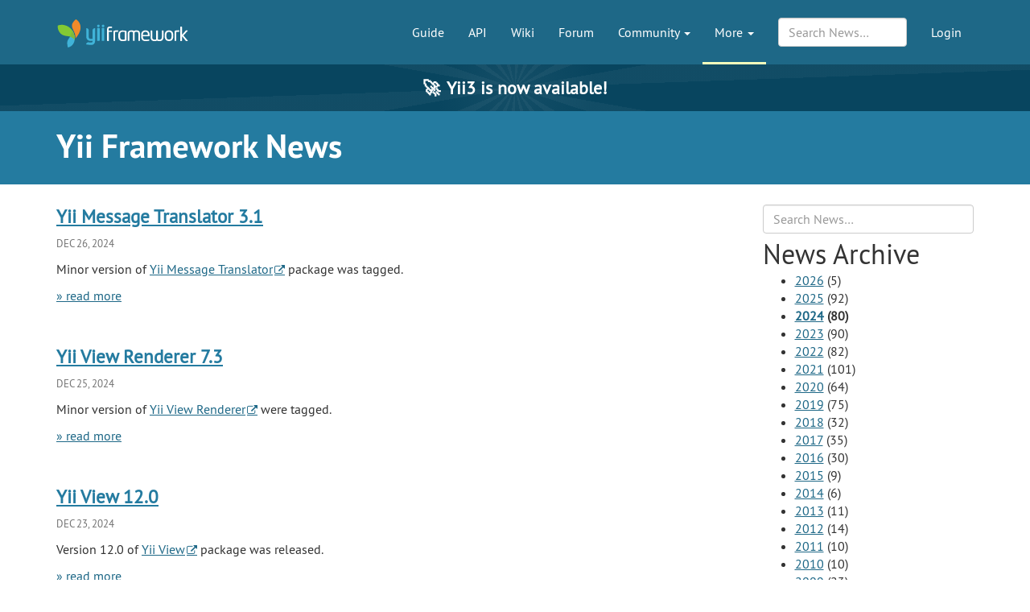

--- FILE ---
content_type: text/html; charset=UTF-8
request_url: https://www.yiiframework.com/news?year=2024&tag=yii3
body_size: 5417
content:
<!DOCTYPE html>
<html lang="en">
    <head>
        <meta charset="UTF-8"/>
        <meta name="viewport" content="width=device-width, initial-scale=1.0">
        <meta http-equiv="x-ua-compatible" content="ie=edge">

        <link rel="apple-touch-icon" sizes="180x180" href="/favico/apple-touch-icon.png">
        <link rel="icon" type="image/png" sizes="32x32" href="/favico/favicon-32x32.png">
        <link rel="icon" type="image/png" sizes="16x16" href="/favico/favicon-16x16.png">
        <link rel="icon" type="image/svg+xml" href="/favico/favicon.svg">
        <link rel="icon" type="image/png" href="/favico/favicon.png">
        <link rel="shortcut icon" href="/favico/favicon.ico">
        <link rel="manifest" href="/favico/manifest.json">
        <link rel="mask-icon" href="/favico/safari-pinned-tab.svg" color="#1e6887">
        <meta name="msapplication-config" content="/favico/browserconfig.xml">
        <meta name="theme-color" content="#1e6887">

        <link href="https://www.yiiframework.com/rss.xml" type="application/rss+xml" rel="alternate" title="Lives News for Yii Framework">

        <meta name="csrf-param" content="_csrf">
<meta name="csrf-token" content="ksCBiVnSaMuPXf_EGIKX2BkZZtGAZiEI3PEBJ_uvuaPYmdfEHYFYgvhqzoZ85q6TSXw__NM8cju7gnJzt9uI1w==">
        
        <title>News from 2024 tagged with &quot;yii3&quot; | News | Yii PHP Framework</title>

        <meta property="og:site_name" content="Yii Framework" />
        <meta property="og:title" content="News from 2024 tagged with &quot;yii3&quot;" />
        <meta property="og:image" content="https://www.yiiframework.com/image/facebook_cover.png" />
        <meta property="og:url" content="/news?year=2024&amp;tag=yii3" />
        <meta property="og:description" content="" />

        <meta name="twitter:card" content="summary" />
        <meta name="twitter:site" content="yiiframework" />
        <meta name="twitter:title" content="News from 2024 tagged with &quot;yii3&quot;" />
        <meta name="twitter:description" content="" />
        <meta name="twitter:image" content="https://www.yiiframework.com/image/twitter_cover.png" />
        <meta name="twitter:image:width" content="120" />
        <meta name="twitter:image:height" content="120" />

        <link type="application/opensearchdescription+xml" href="/opensearch.xml" title="Yii Search" rel="search">
<link href="/assets/23a18e5d/css/all.min.css?v=1769901321" rel="stylesheet">
<script>yiiBaseUrl = ""</script>
        <!-- Global site tag (gtag.js) - Google Analytics -->
<script async src="https://www.googletagmanager.com/gtag/js?id=G-707ZP35KCT"></script>
<script>
    window.dataLayer = window.dataLayer || [];
    function gtag(){dataLayer.push(arguments);}
    gtag('js', new Date());

    gtag('config', 'G-707ZP35KCT');
</script>
    </head>
    <body data-spy="scroll" data-target="#scrollnav" data-offset="1">
        
        <div id="page-wrapper" class="">

            <header class="navbar navbar-inverse navbar-static" id="top">
    <div class="container">
        <div id="main-nav-head" class="navbar-header">
            <a href="/" class="navbar-brand">
                <img src="/image/logo.svg"
                     alt="Yii PHP Framework"
                     width="165" height="35"/>
            </a>
            <button type="button" class="navbar-toggle" data-toggle="collapse" aria-label="Toggle navigation" data-target=".navbar-collapse"><i
                    class="fa fa-inverse fa-bars"></i></button>
        </div>

        <div class="navbar-collapse collapse navbar-right">
            <ul id="main-nav" class="nav navbar-nav navbar-main-menu nav"><li title="The Definitive Guide to Yii"><a href="/doc/guide">Guide</a></li>
<li title="API Documentation"><a href="/doc/api">API</a></li>
<li title="Community Wiki"><a href="/wiki">Wiki</a></li>
<li title="Community Forum"><a href="/forum">Forum</a></li>
<li class="dropdown"><a class="dropdown-toggle" href="#" data-toggle="dropdown">Community <span class="caret"></span></a><ul id="w1" class="dropdown-menu"><li><a href="/chat" tabindex="-1">Live Chat</a></li>
<li title="Extensions"><a href="/extensions" tabindex="-1">Extensions</a></li>
<li><a href="/community" tabindex="-1">Resources</a></li>
<li title="Community Members"><a href="/user" tabindex="-1">Members</a></li>
<li title="Community Hall of Fame"><a href="/user/halloffame" tabindex="-1">Hall of Fame</a></li>
<li title="Community Badges"><a href="/badges" tabindex="-1">Badges</a></li></ul></li>
<li class="dropdown active"><a class="dropdown-toggle" href="#" data-toggle="dropdown">More <span class="caret"></span></a><ul id="w2" class="dropdown-menu"><li class="separator dropdown-header">Learn</li>
<li><a href="/books" tabindex="-1">Books</a></li>
<li><a href="/resources" tabindex="-1">Resources</a></li>
<li class="separator dropdown-header">Develop</li>
<li><a href="/download" tabindex="-1">Download Yii</a></li>
<li><a href="/report-issue" tabindex="-1">Report an Issue</a></li>
<li><a href="/security" tabindex="-1">Report a Security Issue</a></li>
<li><a href="/contribute" tabindex="-1">Contribute to Yii</a></li>
<li><a href="/donate" tabindex="-1">Donate</a></li>
<li class="separator dropdown-header">About</li>
<li><a href="/doc/guide/3.0/en/intro-yii" tabindex="-1">What is Yii?</a></li>
<li><a href="/release-cycle" tabindex="-1">Release Cycle</a></li>
<li class="active"><a href="/news" tabindex="-1">News</a></li>
<li><a href="/license" tabindex="-1">License</a></li>
<li><a href="/team" tabindex="-1">Team</a></li>
<li><a href="/logo" tabindex="-1">Official Logos and Design</a></li></ul></li></ul>
            
            <div class="nav navbar-nav navbar-right">
                <ul id="login-nav" class="nav navbar-nav navbar-main-menu nav"><li><a href="/login">Login</a></li></ul>            </div>

            <div class="nav navbar-nav navbar-right">
                        <form id="search-form" class="navbar-form" action="/search" method="get">
<input type="hidden" name="type" value="news">        <div class="form-group nospace">
            <div class="input-group">
                <input type="text" class="form-control" id="search" name="q" placeholder="Search News&hellip;" autocomplete="off" value="">
            </div>
        </div>
        <div id="search-resultbox"></div>
        </form>            </div>

            
        </div>
    </div>
</header>

            <a href="https://yii3.yiiframework.com" class="yii3-banner">
                <strong><span class="yii3-banner__emoji">🚀</span>Yii3 is now available!</strong>
            </a>

            <div class="section-header-wrap">
    <div class="container section-header lang-en">
        <div class="row headline-row">
            <div class="col-xs-12 col-md-12">
                <div class="section-headline">Yii Framework News</div>
            </div>
                    </div>
            </div>
</div>

                        <div class="container style_external_links">
    <div class="content news-content">

        <div class="row">
			<div class="col-md-9">

				
	            <div id="w0" class="list-view">
<div class="item" data-key="683"><div>
    <h2><a href="/news/683/yii-message-translator-3-1">Yii Message Translator 3.1</a></h2>
    <span class="date">Dec 26, 2024</span>
    <div class="text">
        <p><p>Minor version of <a href="https://github.com/yiisoft/translator">Yii Message Translator</a> package was tagged.</p>
</p>
        <p><a href="/news/683/yii-message-translator-3-1">&raquo; read more</a></p>
    </div>
</div>
</div>
<div class="item" data-key="682"><div>
    <h2><a href="/news/682/yii-view-renderer-7-3">Yii View Renderer 7.3</a></h2>
    <span class="date">Dec 25, 2024</span>
    <div class="text">
        <p><p>Minor version of <a href="https://github.com/yiisoft/yii-view-renderer">Yii View Renderer</a> were tagged.</p>
</p>
        <p><a href="/news/682/yii-view-renderer-7-3">&raquo; read more</a></p>
    </div>
</div>
</div>
<div class="item" data-key="681"><div>
    <h2><a href="/news/681/yii-view-12-0">Yii View 12.0</a></h2>
    <span class="date">Dec 23, 2024</span>
    <div class="text">
        <p><p>Version 12.0 of <a href="https://github.com/yiisoft/view/">Yii View</a> package was released.</p>
</p>
        <p><a href="/news/681/yii-view-12-0">&raquo; read more</a></p>
    </div>
</div>
</div>
<div class="item" data-key="680"><div>
    <h2><a href="/news/680/yii-assets-5-0">Yii Assets 5.0</a></h2>
    <span class="date">Dec 11, 2024</span>
    <div class="text">
        <p><p>Version 5 of <a href="https://github.com/yiisoft/assets/">Yii Assets</a> package was released. </p>
</p>
        <p><a href="/news/680/yii-assets-5-0">&raquo; read more</a></p>
    </div>
</div>
</div>
<div class="item" data-key="678"><div>
    <h2><a href="/news/678/yii-factory-1-3">Yii Factory 1.3</a></h2>
    <span class="date">Dec 9, 2024</span>
    <div class="text">
        <p><p>Version 1.3 of <a href="https://github.com/yiisoft/factory">Yii Factory</a> package is released.</p>
</p>
        <p><a href="/news/678/yii-factory-1-3">&raquo; read more</a></p>
    </div>
</div>
</div>
<div class="item" data-key="677"><div>
    <h2><a href="/news/677/yii-html-3-9">Yii HTML 3.9</a></h2>
    <span class="date">Nov 29, 2024</span>
    <div class="text">
        <p><p>Version 3.9 of <a href="https://github.com/yiisoft/html">Yii HTML</a> package is released. There is one improvement:</p>
</p>
        <p><a href="/news/677/yii-html-3-9">&raquo; read more</a></p>
    </div>
</div>
</div>
<div class="item" data-key="676"><div>
    <h2><a href="/news/676/yii-db-migration-1-2">Yii DB Migration 1.2</a></h2>
    <span class="date">Nov 27, 2024</span>
    <div class="text">
        <p><p>Minor version of <a href="https://github.com/yiisoft/db-migration">Yii DB Migration</a> package was released.</p>
</p>
        <p><a href="/news/676/yii-db-migration-1-2">&raquo; read more</a></p>
    </div>
</div>
</div>
<div class="item" data-key="675"><div>
    <h2><a href="/news/675/yii-requirements-checker-1-1">Yii Requirements Checker 1.1</a></h2>
    <span class="date">Nov 19, 2024</span>
    <div class="text">
        <p><p>Version 1.1 of <a href="https://github.com/yiisoft/requirements">Yii Requirements Checker</a> package is released.</p>
</p>
        <p><a href="/news/675/yii-requirements-checker-1-1">&raquo; read more</a></p>
    </div>
</div>
</div>
<div class="item" data-key="674"><div>
    <h2><a href="/news/674/yii-csrf-2-2">Yii CSRF 2.2</a></h2>
    <span class="date">Nov 14, 2024</span>
    <div class="text">
        <p><p>Minor verison of <a href="https://github.com/yiisoft/csrf">Yii CSRF</a> package was released.</p>
</p>
        <p><a href="/news/674/yii-csrf-2-2">&raquo; read more</a></p>
    </div>
</div>
</div>
<div class="item" data-key="673"><div>
    <h2><a href="/news/673/yii-form-1-3">Yii Form 1.3</a></h2>
    <span class="date">Oct 30, 2024</span>
    <div class="text">
        <p><p>Version 1.3 of <a href="https://github.com/yiisoft/form">Yii Form</a> package is released.</p>
</p>
        <p><a href="/news/673/yii-form-1-3">&raquo; read more</a></p>
    </div>
</div>
</div>
<div class="item" data-key="672"><div>
    <h2><a href="/news/672/yii-html-3-8">Yii HTML 3.8</a></h2>
    <span class="date">Oct 29, 2024</span>
    <div class="text">
        <p><p>Version 3.8 of <a href="https://github.com/yiisoft/html">Yii HTML</a> package is released. There are some improvements:</p>
</p>
        <p><a href="/news/672/yii-html-3-8">&raquo; read more</a></p>
    </div>
</div>
</div>
<div class="item" data-key="671"><div>
    <h2><a href="/news/671/yii-request-provider-1-1">Yii Request Provider 1.1</a></h2>
    <span class="date">Oct 28, 2024</span>
    <div class="text">
        <p><p>Version 1.1 of <a href="https://github.com/yiisoft/request-provider">Yii Request Provider</a> package is released.</p>
</p>
        <p><a href="/news/671/yii-request-provider-1-1">&raquo; read more</a></p>
    </div>
</div>
</div>
<div class="item" data-key="670"><div>
    <h2><a href="/news/670/yii-mailer-6-yii-mailer-symfony-4">Yii Mailer 6 + Yii Mailer Symfony 4</a></h2>
    <span class="date">Oct 18, 2024</span>
    <div class="text">
        <p><p>Major versions of <a href="https://github.com/yiisoft/mailer">Yii Mailer</a> and <a href="https://github.com/yiisoft/mailer-symfony">Yii Mailer Symfony Mailer</a> packages were tagged.</p>
</p>
        <p><a href="/news/670/yii-mailer-6-yii-mailer-symfony-4">&raquo; read more</a></p>
    </div>
</div>
</div>
<div class="item" data-key="668"><div>
    <h2><a href="/news/668/yii-dependency-injection-1-3">Yii Dependency Injection 1.3</a></h2>
    <span class="date">Oct 14, 2024</span>
    <div class="text">
        <p><p>Version 1.3 of <a href="https://github.com/yiisoft/di">Yii Dependency Injection container</a> is released.</p>
</p>
        <p><a href="/news/668/yii-dependency-injection-1-3">&raquo; read more</a></p>
    </div>
</div>
</div>
<div class="item" data-key="667"><div>
    <h2><a href="/news/667/yii-form-1-2">Yii Form 1.2</a></h2>
    <span class="date">Oct 9, 2024</span>
    <div class="text">
        <p><p>Version 1.2 of <a href="https://github.com/yiisoft/form">Yii Form</a> package is released.</p>
</p>
        <p><a href="/news/667/yii-form-1-2">&raquo; read more</a></p>
    </div>
</div>
</div>
<div class="item" data-key="666"><div>
    <h2><a href="/news/666/yii-view-renderer-7-2">Yii View Renderer 7.2</a></h2>
    <span class="date">Oct 2, 2024</span>
    <div class="text">
        <p><p>Minor version of <a href="https://github.com/yiisoft/yii-view-renderer">Yii View Renderer</a> were tagged.</p>
</p>
        <p><a href="/news/666/yii-view-renderer-7-2">&raquo; read more</a></p>
    </div>
</div>
</div>
<div class="item" data-key="665"><div>
    <h2><a href="/news/665/yii-view-11-0">Yii View 11.0</a></h2>
    <span class="date">Oct 2, 2024</span>
    <div class="text">
        <p><p>Version 11.0 of <a href="https://github.com/yiisoft/view/">Yii View</a> package was released.</p>
</p>
        <p><a href="/news/665/yii-view-11-0">&raquo; read more</a></p>
    </div>
</div>
</div>
<div class="item" data-key="664"><div>
    <h2><a href="/news/664/yii-form-1-1">Yii Form 1.1</a></h2>
    <span class="date">Sep 26, 2024</span>
    <div class="text">
        <p><p>Version 1.1 of <a href="https://github.com/yiisoft/form">Yii Form</a> package is released.</p>
</p>
        <p><a href="/news/664/yii-form-1-1">&raquo; read more</a></p>
    </div>
</div>
</div>
<div class="item" data-key="663"><div>
    <h2><a href="/news/663/yii-html-3-7">Yii HTML 3.7</a></h2>
    <span class="date">Sep 18, 2024</span>
    <div class="text">
        <p><p>Version 3.7 of <a href="https://github.com/yiisoft/html">Yii HTML</a> package is released. There are some improvements:</p>
</p>
        <p><a href="/news/663/yii-html-3-7">&raquo; read more</a></p>
    </div>
</div>
</div>
<div class="item" data-key="662"><div>
    <h2><a href="/news/662/yii-hydrator-1-5">Yii Hydrator 1.5</a></h2>
    <span class="date">Sep 17, 2024</span>
    <div class="text">
        <p><p>Version 1.5 of <a href="https://github.com/yiisoft/hydrator">Yii Hydrator</a> package has been released. Here are the list of improvements included in the new version:</p>
</p>
        <p><a href="/news/662/yii-hydrator-1-5">&raquo; read more</a></p>
    </div>
</div>
</div>
<ul class="pagination"><li class="prev disabled"><span>&laquo;</span></li>
<li class="active"><a href="/news?year=2024&amp;tag=yii3&amp;page=1" data-page="0">1</a></li>
<li><a href="/news?year=2024&amp;tag=yii3&amp;page=2" data-page="1">2</a></li>
<li><a href="/news?year=2024&amp;tag=yii3&amp;page=3" data-page="2">3</a></li>
<li><a href="/news?year=2024&amp;tag=yii3&amp;page=4" data-page="3">4</a></li>
<li class="next"><a href="/news?year=2024&amp;tag=yii3&amp;page=2" data-page="1">&raquo;</a></li></ul></div>
			</div>
			<div class="col-md-3">


				<form class="mini-search-form" action="/search" method="get">
<input type="hidden" name="type" value="news"><input type="text" class="form-control" name="q" placeholder="Search News…" autocomplete="off" aria-label="Search box"> <button type="submit" class="btn btn-primary sr-only">Search</button></form>
				<h2>News Archive</h2>

<ul>
<li><a href="/news?year=2026&amp;tag=yii3">2026</a> (5)</li><li><a href="/news?year=2025&amp;tag=yii3">2025</a> (92)</li><li class="active"><a href="/news?year=2024&amp;tag=yii3">2024</a> (80)</li><li><a href="/news?year=2023&amp;tag=yii3">2023</a> (90)</li><li><a href="/news?year=2022&amp;tag=yii3">2022</a> (82)</li><li><a href="/news?year=2021&amp;tag=yii3">2021</a> (101)</li><li><a href="/news?year=2020&amp;tag=yii3">2020</a> (64)</li><li><a href="/news?year=2019&amp;tag=yii3">2019</a> (75)</li><li><a href="/news?year=2018&amp;tag=yii3">2018</a> (32)</li><li><a href="/news?year=2017&amp;tag=yii3">2017</a> (35)</li><li><a href="/news?year=2016&amp;tag=yii3">2016</a> (30)</li><li><a href="/news?year=2015&amp;tag=yii3">2015</a> (9)</li><li><a href="/news?year=2014&amp;tag=yii3">2014</a> (6)</li><li><a href="/news?year=2013&amp;tag=yii3">2013</a> (11)</li><li><a href="/news?year=2012&amp;tag=yii3">2012</a> (14)</li><li><a href="/news?year=2011&amp;tag=yii3">2011</a> (10)</li><li><a href="/news?year=2010&amp;tag=yii3">2010</a> (10)</li><li><a href="/news?year=2009&amp;tag=yii3">2009</a> (23)</li><li><a href="/news?year=2008&amp;tag=yii3">2008</a> (5)</li></ul>

				<h2>Popular Tags</h2>

<ul>
<li class="active"><a href="/news?year=2024&amp;tag=yii3">yii3</a> (352)</li><li><a href="/news?year=2024&amp;tag=extensions">extensions</a> (229)</li><li><a href="/news?year=2024&amp;tag=release">release</a> (108)</li><li><a href="/news?year=2024&amp;tag=yii2">yii2</a> (67)</li><li><a href="/news?year=2024&amp;tag=debug">debug</a> (29)</li><li><a href="/news?year=2024&amp;tag=view">view</a> (26)</li><li><a href="/news?year=2024&amp;tag=auth-client">auth client</a> (23)</li><li><a href="/news?year=2024&amp;tag=html">html</a> (21)</li><li><a href="/news?year=2024&amp;tag=bootstrap">bootstrap</a> (19)</li><li><a href="/news?year=2024&amp;tag=redis">redis</a> (18)</li></ul>

				<div class="panel panel-default">
					<div class="panel-heading">
						<strong>RSS Feed</strong>
					</div>
					<div class="panel-body">
						Get notified of news as soon as they are available by
						using our <a href="/rss.xml">RSS Feed</a>.
					</div>
				</div>

			</div>
		</div>

    </div>
</div>

            <div class="footer-wrapper">
    <footer>
        <div class="container">
            <div class="footer-inner">
                <div class="row">
                    <div class="col-md-2 col-sm-4 hidden-xs">
                        <ul class="footerList">
  <li class="footerList_item">
    <div>About</div>
  </li>
  <li class="footerList_item">
    <a href="/doc/guide/3.0/en/intro-yii">About Yii</a>  </li>
  <li class="footerList_item">
    <a href="/news">News</a>  </li>
  <li class="footerList_item">
    <a href="/license">License</a>  </li>
  <li class="footerList_item">
    <a href="/contact">Contact Us</a>  </li>
</ul>
                    </div>
                    <div class="col-md-2 col-sm-4 hidden-xs">
                        <ul class="footerList">
  <li class="footerList_item">
    <div>Downloads</div>
  </li>
  <li class="footerList_item">
    <a href="/download">Framework</a>  </li>
  <li class="footerList_item">
    <a href="/download#offline-documentation">Documentation</a>  </li>
  <li class="footerList_item">
    <a href="/extensions">Extensions</a>  </li>
  <li class="footerList_item">
    <a href="/logo">Logo</a>  </li>
</ul>
                    </div>
                    <div class="col-md-2 col-sm-4 hidden-xs">
                        <ul class="footerList">
  <li class="footerList_item">
    <div>Documentation</div>
  </li>
  <li class="footerList_item">
    <a href="/doc/guide">Guide</a>  </li>
  <li class="footerList_item">
    <a href="/doc/api">API</a>  </li>
  <li class="footerList_item">
    <a href="/wiki">Wiki</a>  </li>
  <li class="footerList_item">
    <a href="/resources">Resources</a>  </li>
</ul>
                    </div>
                    <div class="col-md-2 col-sm-4 hidden-xs">
                        <ul class="footerList">
  <li class="footerList_item">
    <div>Development</div>
  </li>
  <li class="footerList_item">
    <a href="/contribute">Contribute</a>  </li>
  <li class="footerList_item">
    <a href="https://github.com/yiisoft/yii2/commits/master" rel="noopener noreferrer" target="_blank">Latest Updates</a>  </li>
  <li class="footerList_item">
    <a href="/report-issue">Report a Bug</a>  </li>
  <li class="footerList_item">
    <a href="/security">Report Security Issue</a>  </li>
</ul>
                    </div>
                    <div class="col-md-2 col-sm-4 hidden-xs">
                        <ul class="footerList">
    <li class="footerList_item">
        <div>Community</div>
    </li>
    <li class="footerList_item">
        <a href="/forum">Forum</a>    </li>
    <li class="footerList_item">
        <a href="/chat">Live Chat</a>    </li>
    <li class="footerList_item">
        <a href="https://www.facebook.com/groups/yiitalk/" target="_blank" rel="noopener noreferrer">Facebook Group</a>
    </li>
    <li class="footerList_item">
        <a href="/user/halloffame">Hall of Fame</a>    </li>
    <li class="footerList_item">
        <a href="/badges">Badges</a>    </li>
</ul>
                    </div>
                    <div class="col-md-2 col-sm-4 hidden-xs">
                        <ul class="footerList">
  <li class="footerList_item">
      <span class="social">
          <a href="https://github.com/yiisoft" aria-label="GitHub Account" target="_blank" rel="noopener noreferrer"><i class="fa fa-github"></i></a>
          <a href="https://x.com/yiiframework" aria-label="Twitter Account" target="_blank" rel="noopener noreferrer"><i class="fa fa-twitter"></i></a>
          <a href="https://www.facebook.com/groups/yiitalk/" aria-label="Facebook Group" target="_blank" rel="noopener noreferrer"><i class="fa fa-facebook"></i></a>
          <a href="/rss.xml" aria-label="RSS Feed"><i class="fa fa-rss"></i></a>      </span>
  </li>
  <li class="footerList_item">
    <a href="/tos">Terms of service</a>  </li>
  <li class="footerList_item">
      <a href="/license">License</a>  </li>
  <li class="footerList_item">
      <a href="https://github.com/yiisoft-contrib/yiiframework.com" target="_blank" rel="noopener noreferrer">Website Source Code</a>
  </li>
  <li class="footerList_item">
      &nbsp;
  </li>
  <li class="footerList_item">
    &copy; 2008 - 2026 Yii
  </li>
  <li class="footerList_item">
      Design: <a href="https://www.eshill.ru/" target="_blank" rel="noopener noreferrer">Eshill</a>
  </li>
</ul>
                    </div>
                    <div class="col-xs-12 hidden-sm hidden-md hidden-lg">
                        <div class="center-block">
                            <div>
                                <ul class="footerList">
  <li class="footerList_item">
      <span class="social">
          <a href="https://github.com/yiisoft" aria-label="GitHub Account" target="_blank" rel="noopener noreferrer"><i class="fa fa-github"></i></a>
          <a href="https://x.com/yiiframework" aria-label="Twitter Account" target="_blank" rel="noopener noreferrer"><i class="fa fa-twitter"></i></a>
          <a href="https://www.facebook.com/groups/yiitalk/" aria-label="Facebook Group" target="_blank" rel="noopener noreferrer"><i class="fa fa-facebook"></i></a>
          <a href="/rss.xml" aria-label="RSS Feed"><i class="fa fa-rss"></i></a>      </span>
  </li>
  <li class="footerList_item">
    <a href="/tos">Terms of service</a>  </li>
  <li class="footerList_item">
      <a href="/license">License</a>  </li>
  <li class="footerList_item">
      <a href="https://github.com/yiisoft-contrib/yiiframework.com" target="_blank" rel="noopener noreferrer">Website Source Code</a>
  </li>
  <li class="footerList_item">
      &nbsp;
  </li>
  <li class="footerList_item">
    &copy; 2008 - 2026 Yii
  </li>
  <li class="footerList_item">
      Design: <a href="https://www.eshill.ru/" target="_blank" rel="noopener noreferrer">Eshill</a>
  </li>
</ul>
                            </div>
                        </div>
                    </div>
                    <div class="col-xs-12 text-center">
                        <ul class="footerList">
    <li class="footerList_item">
        <div>Supported by</div>
    </li>
    <li class="footerList_item">
            <a href="https://opencollective.com/yiisoft" aria-label="OpenCollective" target="_blank" rel="noopener
            noreferrer"><img
                    alt="OpenCollective" height="40" src="/image/collective.png"/></a>
    </li>
    <li class="footerList_item">
        <a href="https://www.jetbrains.com/?from=yii" aria-label="JetBrains website" target="_blank" rel="noopener
        noreferrer"><img
                alt="JetBrains logo" width="80" src="/image/jetbrains.svg"/></a>
    </li>
</ul>




                    </div>
                </div>
            </div>
        </div>
    </footer>
</div>

        </div> <!-- close the id="page-wrapper" -->

        <script src="/assets/23a18e5d/js/all.min.js?v=1767181282"></script>    </body>
</html>
